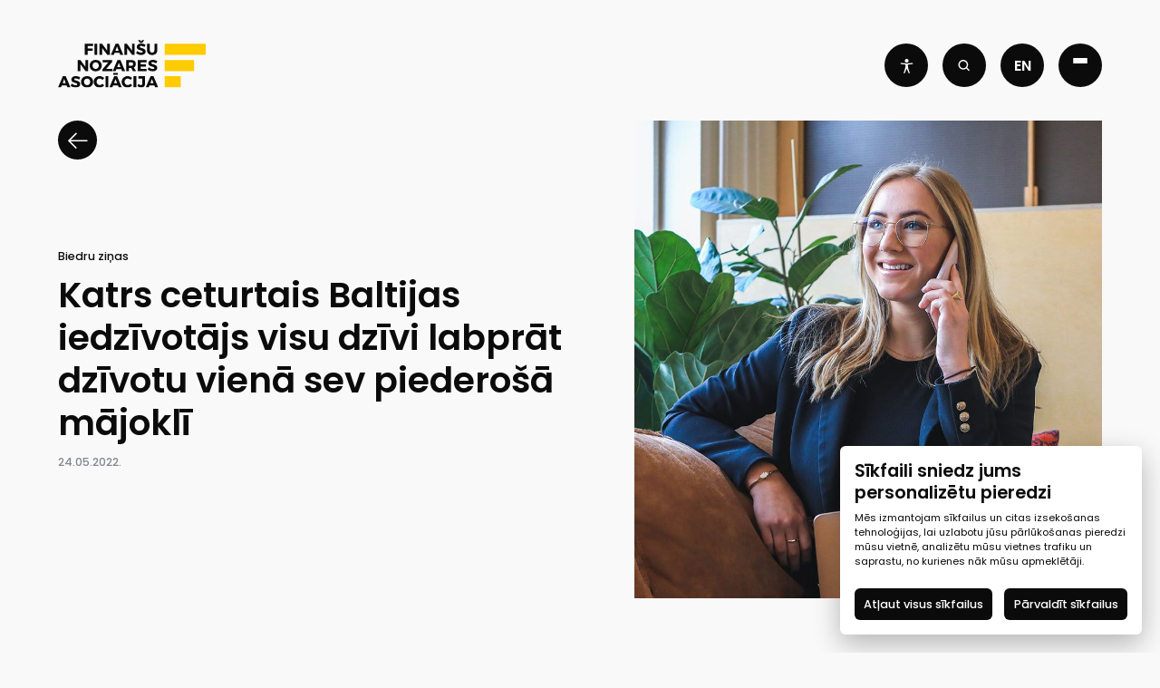

--- FILE ---
content_type: text/html; charset=UTF-8
request_url: https://financelatvia.323.lv/news/katrs-ceturtais-baltijas-iedzivotajs-visu-dzivi-labprat-dzivotu-viena-sev-piederosa-majokli/
body_size: 16658
content:
<!doctype html>
<html lang="lv">

<head>
	<meta charset="UTF-8">
	<meta name="viewport" content="width=device-width, initial-scale=1">
    <meta name="google-site-verification" content="WKmb56wK-6NLXijIUdlcTjf_h__IkDAhoWAnOY_uF3E" />
    
    <!-- Favicon -->
	<link rel="profile" href="https://gmpg.org/xfn/11">
	<link rel="apple-touch-icon" sizes="180x180" href="https://financelatvia.323.lv/wp-content/themes/fna/assets/favicon/apple-touch-icon.png">
	<link rel="icon" type="image/png" sizes="32x32" href="https://financelatvia.323.lv/wp-content/themes/fna/assets/favicon/favicon-32x32.png">
	<link rel="icon" type="image/png" sizes="16x16" href="https://financelatvia.323.lv/wp-content/themes/fna/assets/favicon/favicon-16x16.png">
	<link rel="manifest" href="https://financelatvia.323.lv/wp-content/themes/fna/assets/favicon/site.webmanifest">
	<link rel="mask-icon" href="https://financelatvia.323.lv/wp-content/themes/fna/assets/favicon/safari-pinned-tab.svg" color="#5bbad5">
	<meta name="msapplication-TileColor" content="#da532c">
	<meta name="theme-color" content="#ffffff">

    
    <title>Finance Latvia</title>

    <!-- Google tag (gtag.js) -->
    <script async src="https://www.googletagmanager.com/gtag/js?id=G-XT6GVYW775"></script>

            <script type="text/plain" data-cookiecategory="necessary">
                    </script>

        <script type="text/plain" data-cookiecategory="analytics">
            
            window.dataLayer = window.dataLayer || [];
            function gtag(){dataLayer.push(arguments);}
            gtag('js', new Date());
            gtag('config', 'G-XT6GVYW775');

        </script>

        <script type="text/plain" data-cookiecategory="targeting">
            
            (function(h,o,t,j,a,r){
                h.hj=h.hj||function(){(h.hj.q=h.hj.q||[]).push(arguments)};
                h._hjSettings={hjid:3524404,hjsv:6};
                a=o.getElementsByTagName('head')[0];
                r=o.createElement('script');r.async=1;
                r.src=t+h._hjSettings.hjid+j+h._hjSettings.hjsv;
                a.appendChild(r);
            })(window,document,'https://static.hotjar.com/c/hotjar-','.js?sv=');
        </script>
            <!-- WP Head -->
	<meta name='robots' content='noindex, nofollow' />

	<!-- This site is optimized with the Yoast SEO plugin v23.8 - https://yoast.com/wordpress/plugins/seo/ -->
	<meta property="og:locale" content="lv_LV" />
	<meta property="og:type" content="article" />
	<meta property="og:title" content="Katrs ceturtais Baltijas iedzīvotājs visu dzīvi labprāt dzīvotu vienā sev piederošā mājoklī - Finance Latvia" />
	<meta property="og:description" content="Baltijas iedzīvotājiem ir svarīgi dzīvot savā īpašumā, un ceturtā daļa savā dzīves laikā mājokli labprāt nemainītu. Kā liecina Luminor bankas veiktā iedzīvotāju aptauja, Latvijas un Lietuvas iedzīvotāji izvēlētos iespējami mazāk mainīt dzīvesvietas, kamēr Igaunijas aptaujātie ir elastīgāki attiecībā uz mājokļa maiņu. Vairāk nekā 80% baltiešu uzskata, ka viņiem ir svarīgi dzīvot savā īpašumā, īpaši Igaunijas [&hellip;]" />
	<meta property="og:url" content="https://financelatvia.323.lv/news/katrs-ceturtais-baltijas-iedzivotajs-visu-dzivi-labprat-dzivotu-viena-sev-piederosa-majokli/" />
	<meta property="og:site_name" content="Finance Latvia" />
	<meta property="article:published_time" content="2022-05-24T07:29:18+00:00" />
	<meta property="article:modified_time" content="2023-01-18T16:11:51+00:00" />
	<meta property="og:image" content="https://financelatvia.323.lv/wp-content/uploads/2022/06/FNA-Cover-5-Biedru-zinas.jpg" />
	<meta property="og:image:width" content="1600" />
	<meta property="og:image:height" content="900" />
	<meta property="og:image:type" content="image/jpeg" />
	<meta name="author" content="Lauma" />
	<meta name="twitter:card" content="summary_large_image" />
	<meta name="twitter:label1" content="Written by" />
	<meta name="twitter:data1" content="Lauma" />
	<meta name="twitter:label2" content="Est. reading time" />
	<meta name="twitter:data2" content="3 minūtes" />
	<script type="application/ld+json" class="yoast-schema-graph">{"@context":"https://schema.org","@graph":[{"@type":"Article","@id":"https://financelatvia.323.lv/news/katrs-ceturtais-baltijas-iedzivotajs-visu-dzivi-labprat-dzivotu-viena-sev-piederosa-majokli/#article","isPartOf":{"@id":"https://financelatvia.323.lv/news/katrs-ceturtais-baltijas-iedzivotajs-visu-dzivi-labprat-dzivotu-viena-sev-piederosa-majokli/"},"author":{"name":"Lauma","@id":"https://financelatvia.323.lv/#/schema/person/44dc073113580b4c7cd3a7e87f1ef4ca"},"headline":"Katrs ceturtais Baltijas iedzīvotājs visu dzīvi labprāt dzīvotu vienā sev piederošā mājoklī","datePublished":"2022-05-24T07:29:18+00:00","dateModified":"2023-01-18T16:11:51+00:00","mainEntityOfPage":{"@id":"https://financelatvia.323.lv/news/katrs-ceturtais-baltijas-iedzivotajs-visu-dzivi-labprat-dzivotu-viena-sev-piederosa-majokli/"},"wordCount":751,"commentCount":0,"publisher":{"@id":"https://financelatvia.323.lv/#organization"},"image":{"@id":"https://financelatvia.323.lv/news/katrs-ceturtais-baltijas-iedzivotajs-visu-dzivi-labprat-dzivotu-viena-sev-piederosa-majokli/#primaryimage"},"thumbnailUrl":"https://financelatvia.323.lv/wp-content/uploads/2022/06/FNA-Cover-5-Biedru-zinas.jpg","articleSection":["Biedru ziņas"],"inLanguage":"lv-LV","potentialAction":[{"@type":"CommentAction","name":"Comment","target":["https://financelatvia.323.lv/news/katrs-ceturtais-baltijas-iedzivotajs-visu-dzivi-labprat-dzivotu-viena-sev-piederosa-majokli/#respond"]}]},{"@type":"WebPage","@id":"https://financelatvia.323.lv/news/katrs-ceturtais-baltijas-iedzivotajs-visu-dzivi-labprat-dzivotu-viena-sev-piederosa-majokli/","url":"https://financelatvia.323.lv/news/katrs-ceturtais-baltijas-iedzivotajs-visu-dzivi-labprat-dzivotu-viena-sev-piederosa-majokli/","name":"Katrs ceturtais Baltijas iedzīvotājs visu dzīvi labprāt dzīvotu vienā sev piederošā mājoklī - Finance Latvia","isPartOf":{"@id":"https://financelatvia.323.lv/#website"},"primaryImageOfPage":{"@id":"https://financelatvia.323.lv/news/katrs-ceturtais-baltijas-iedzivotajs-visu-dzivi-labprat-dzivotu-viena-sev-piederosa-majokli/#primaryimage"},"image":{"@id":"https://financelatvia.323.lv/news/katrs-ceturtais-baltijas-iedzivotajs-visu-dzivi-labprat-dzivotu-viena-sev-piederosa-majokli/#primaryimage"},"thumbnailUrl":"https://financelatvia.323.lv/wp-content/uploads/2022/06/FNA-Cover-5-Biedru-zinas.jpg","datePublished":"2022-05-24T07:29:18+00:00","dateModified":"2023-01-18T16:11:51+00:00","inLanguage":"lv-LV","potentialAction":[{"@type":"ReadAction","target":["https://financelatvia.323.lv/news/katrs-ceturtais-baltijas-iedzivotajs-visu-dzivi-labprat-dzivotu-viena-sev-piederosa-majokli/"]}]},{"@type":"ImageObject","inLanguage":"lv-LV","@id":"https://financelatvia.323.lv/news/katrs-ceturtais-baltijas-iedzivotajs-visu-dzivi-labprat-dzivotu-viena-sev-piederosa-majokli/#primaryimage","url":"https://financelatvia.323.lv/wp-content/uploads/2022/06/FNA-Cover-5-Biedru-zinas.jpg","contentUrl":"https://financelatvia.323.lv/wp-content/uploads/2022/06/FNA-Cover-5-Biedru-zinas.jpg","width":1600,"height":900},{"@type":"WebSite","@id":"https://financelatvia.323.lv/#website","url":"https://financelatvia.323.lv/","name":"Finance Latvia","description":"Latvijas Komercbanku Asociācija","publisher":{"@id":"https://financelatvia.323.lv/#organization"},"potentialAction":[{"@type":"SearchAction","target":{"@type":"EntryPoint","urlTemplate":"https://financelatvia.323.lv/?s={search_term_string}"},"query-input":{"@type":"PropertyValueSpecification","valueRequired":true,"valueName":"search_term_string"}}],"inLanguage":"lv-LV"},{"@type":"Organization","@id":"https://financelatvia.323.lv/#organization","name":"Finance Latvia","url":"https://financelatvia.323.lv/","logo":{"@type":"ImageObject","inLanguage":"lv-LV","@id":"https://financelatvia.323.lv/#/schema/logo/image/","url":"https://financelatvia.323.lv/wp-content/uploads/2022/11/logo.svg","contentUrl":"https://financelatvia.323.lv/wp-content/uploads/2022/11/logo.svg","width":1,"height":1,"caption":"Finance Latvia"},"image":{"@id":"https://financelatvia.323.lv/#/schema/logo/image/"}},{"@type":"Person","@id":"https://financelatvia.323.lv/#/schema/person/44dc073113580b4c7cd3a7e87f1ef4ca","name":"Lauma","image":{"@type":"ImageObject","inLanguage":"lv-LV","@id":"https://financelatvia.323.lv/#/schema/person/image/","url":"https://secure.gravatar.com/avatar/0137ff79bfd2fb43828c2e1cf8780547?s=96&d=mm&r=g","contentUrl":"https://secure.gravatar.com/avatar/0137ff79bfd2fb43828c2e1cf8780547?s=96&d=mm&r=g","caption":"Lauma"},"url":"https://financelatvia.323.lv/news/author/lauma_prakse/"}]}</script>
	<!-- / Yoast SEO plugin. -->


<script type="text/javascript">
/* <![CDATA[ */
window._wpemojiSettings = {"baseUrl":"https:\/\/s.w.org\/images\/core\/emoji\/15.0.3\/72x72\/","ext":".png","svgUrl":"https:\/\/s.w.org\/images\/core\/emoji\/15.0.3\/svg\/","svgExt":".svg","source":{"concatemoji":"https:\/\/financelatvia.323.lv\/wp-includes\/js\/wp-emoji-release.min.js?ver=6.6.4"}};
/*! This file is auto-generated */
!function(i,n){var o,s,e;function c(e){try{var t={supportTests:e,timestamp:(new Date).valueOf()};sessionStorage.setItem(o,JSON.stringify(t))}catch(e){}}function p(e,t,n){e.clearRect(0,0,e.canvas.width,e.canvas.height),e.fillText(t,0,0);var t=new Uint32Array(e.getImageData(0,0,e.canvas.width,e.canvas.height).data),r=(e.clearRect(0,0,e.canvas.width,e.canvas.height),e.fillText(n,0,0),new Uint32Array(e.getImageData(0,0,e.canvas.width,e.canvas.height).data));return t.every(function(e,t){return e===r[t]})}function u(e,t,n){switch(t){case"flag":return n(e,"\ud83c\udff3\ufe0f\u200d\u26a7\ufe0f","\ud83c\udff3\ufe0f\u200b\u26a7\ufe0f")?!1:!n(e,"\ud83c\uddfa\ud83c\uddf3","\ud83c\uddfa\u200b\ud83c\uddf3")&&!n(e,"\ud83c\udff4\udb40\udc67\udb40\udc62\udb40\udc65\udb40\udc6e\udb40\udc67\udb40\udc7f","\ud83c\udff4\u200b\udb40\udc67\u200b\udb40\udc62\u200b\udb40\udc65\u200b\udb40\udc6e\u200b\udb40\udc67\u200b\udb40\udc7f");case"emoji":return!n(e,"\ud83d\udc26\u200d\u2b1b","\ud83d\udc26\u200b\u2b1b")}return!1}function f(e,t,n){var r="undefined"!=typeof WorkerGlobalScope&&self instanceof WorkerGlobalScope?new OffscreenCanvas(300,150):i.createElement("canvas"),a=r.getContext("2d",{willReadFrequently:!0}),o=(a.textBaseline="top",a.font="600 32px Arial",{});return e.forEach(function(e){o[e]=t(a,e,n)}),o}function t(e){var t=i.createElement("script");t.src=e,t.defer=!0,i.head.appendChild(t)}"undefined"!=typeof Promise&&(o="wpEmojiSettingsSupports",s=["flag","emoji"],n.supports={everything:!0,everythingExceptFlag:!0},e=new Promise(function(e){i.addEventListener("DOMContentLoaded",e,{once:!0})}),new Promise(function(t){var n=function(){try{var e=JSON.parse(sessionStorage.getItem(o));if("object"==typeof e&&"number"==typeof e.timestamp&&(new Date).valueOf()<e.timestamp+604800&&"object"==typeof e.supportTests)return e.supportTests}catch(e){}return null}();if(!n){if("undefined"!=typeof Worker&&"undefined"!=typeof OffscreenCanvas&&"undefined"!=typeof URL&&URL.createObjectURL&&"undefined"!=typeof Blob)try{var e="postMessage("+f.toString()+"("+[JSON.stringify(s),u.toString(),p.toString()].join(",")+"));",r=new Blob([e],{type:"text/javascript"}),a=new Worker(URL.createObjectURL(r),{name:"wpTestEmojiSupports"});return void(a.onmessage=function(e){c(n=e.data),a.terminate(),t(n)})}catch(e){}c(n=f(s,u,p))}t(n)}).then(function(e){for(var t in e)n.supports[t]=e[t],n.supports.everything=n.supports.everything&&n.supports[t],"flag"!==t&&(n.supports.everythingExceptFlag=n.supports.everythingExceptFlag&&n.supports[t]);n.supports.everythingExceptFlag=n.supports.everythingExceptFlag&&!n.supports.flag,n.DOMReady=!1,n.readyCallback=function(){n.DOMReady=!0}}).then(function(){return e}).then(function(){var e;n.supports.everything||(n.readyCallback(),(e=n.source||{}).concatemoji?t(e.concatemoji):e.wpemoji&&e.twemoji&&(t(e.twemoji),t(e.wpemoji)))}))}((window,document),window._wpemojiSettings);
/* ]]> */
</script>
<style id='wp-emoji-styles-inline-css' type='text/css'>

	img.wp-smiley, img.emoji {
		display: inline !important;
		border: none !important;
		box-shadow: none !important;
		height: 1em !important;
		width: 1em !important;
		margin: 0 0.07em !important;
		vertical-align: -0.1em !important;
		background: none !important;
		padding: 0 !important;
	}
</style>
<style id='pdfemb-pdf-embedder-viewer-style-inline-css' type='text/css'>
.wp-block-pdfemb-pdf-embedder-viewer{max-width:none}

</style>
<style id='classic-theme-styles-inline-css' type='text/css'>
/*! This file is auto-generated */
.wp-block-button__link{color:#fff;background-color:#32373c;border-radius:9999px;box-shadow:none;text-decoration:none;padding:calc(.667em + 2px) calc(1.333em + 2px);font-size:1.125em}.wp-block-file__button{background:#32373c;color:#fff;text-decoration:none}
</style>
<style id='global-styles-inline-css' type='text/css'>
:root{--wp--preset--aspect-ratio--square: 1;--wp--preset--aspect-ratio--4-3: 4/3;--wp--preset--aspect-ratio--3-4: 3/4;--wp--preset--aspect-ratio--3-2: 3/2;--wp--preset--aspect-ratio--2-3: 2/3;--wp--preset--aspect-ratio--16-9: 16/9;--wp--preset--aspect-ratio--9-16: 9/16;--wp--preset--color--black: #000000;--wp--preset--color--cyan-bluish-gray: #abb8c3;--wp--preset--color--white: #ffffff;--wp--preset--color--pale-pink: #f78da7;--wp--preset--color--vivid-red: #cf2e2e;--wp--preset--color--luminous-vivid-orange: #ff6900;--wp--preset--color--luminous-vivid-amber: #fcb900;--wp--preset--color--light-green-cyan: #7bdcb5;--wp--preset--color--vivid-green-cyan: #00d084;--wp--preset--color--pale-cyan-blue: #8ed1fc;--wp--preset--color--vivid-cyan-blue: #0693e3;--wp--preset--color--vivid-purple: #9b51e0;--wp--preset--gradient--vivid-cyan-blue-to-vivid-purple: linear-gradient(135deg,rgba(6,147,227,1) 0%,rgb(155,81,224) 100%);--wp--preset--gradient--light-green-cyan-to-vivid-green-cyan: linear-gradient(135deg,rgb(122,220,180) 0%,rgb(0,208,130) 100%);--wp--preset--gradient--luminous-vivid-amber-to-luminous-vivid-orange: linear-gradient(135deg,rgba(252,185,0,1) 0%,rgba(255,105,0,1) 100%);--wp--preset--gradient--luminous-vivid-orange-to-vivid-red: linear-gradient(135deg,rgba(255,105,0,1) 0%,rgb(207,46,46) 100%);--wp--preset--gradient--very-light-gray-to-cyan-bluish-gray: linear-gradient(135deg,rgb(238,238,238) 0%,rgb(169,184,195) 100%);--wp--preset--gradient--cool-to-warm-spectrum: linear-gradient(135deg,rgb(74,234,220) 0%,rgb(151,120,209) 20%,rgb(207,42,186) 40%,rgb(238,44,130) 60%,rgb(251,105,98) 80%,rgb(254,248,76) 100%);--wp--preset--gradient--blush-light-purple: linear-gradient(135deg,rgb(255,206,236) 0%,rgb(152,150,240) 100%);--wp--preset--gradient--blush-bordeaux: linear-gradient(135deg,rgb(254,205,165) 0%,rgb(254,45,45) 50%,rgb(107,0,62) 100%);--wp--preset--gradient--luminous-dusk: linear-gradient(135deg,rgb(255,203,112) 0%,rgb(199,81,192) 50%,rgb(65,88,208) 100%);--wp--preset--gradient--pale-ocean: linear-gradient(135deg,rgb(255,245,203) 0%,rgb(182,227,212) 50%,rgb(51,167,181) 100%);--wp--preset--gradient--electric-grass: linear-gradient(135deg,rgb(202,248,128) 0%,rgb(113,206,126) 100%);--wp--preset--gradient--midnight: linear-gradient(135deg,rgb(2,3,129) 0%,rgb(40,116,252) 100%);--wp--preset--font-size--small: 13px;--wp--preset--font-size--medium: 20px;--wp--preset--font-size--large: 36px;--wp--preset--font-size--x-large: 42px;--wp--preset--spacing--20: 0.44rem;--wp--preset--spacing--30: 0.67rem;--wp--preset--spacing--40: 1rem;--wp--preset--spacing--50: 1.5rem;--wp--preset--spacing--60: 2.25rem;--wp--preset--spacing--70: 3.38rem;--wp--preset--spacing--80: 5.06rem;--wp--preset--shadow--natural: 6px 6px 9px rgba(0, 0, 0, 0.2);--wp--preset--shadow--deep: 12px 12px 50px rgba(0, 0, 0, 0.4);--wp--preset--shadow--sharp: 6px 6px 0px rgba(0, 0, 0, 0.2);--wp--preset--shadow--outlined: 6px 6px 0px -3px rgba(255, 255, 255, 1), 6px 6px rgba(0, 0, 0, 1);--wp--preset--shadow--crisp: 6px 6px 0px rgba(0, 0, 0, 1);}:where(.is-layout-flex){gap: 0.5em;}:where(.is-layout-grid){gap: 0.5em;}body .is-layout-flex{display: flex;}.is-layout-flex{flex-wrap: wrap;align-items: center;}.is-layout-flex > :is(*, div){margin: 0;}body .is-layout-grid{display: grid;}.is-layout-grid > :is(*, div){margin: 0;}:where(.wp-block-columns.is-layout-flex){gap: 2em;}:where(.wp-block-columns.is-layout-grid){gap: 2em;}:where(.wp-block-post-template.is-layout-flex){gap: 1.25em;}:where(.wp-block-post-template.is-layout-grid){gap: 1.25em;}.has-black-color{color: var(--wp--preset--color--black) !important;}.has-cyan-bluish-gray-color{color: var(--wp--preset--color--cyan-bluish-gray) !important;}.has-white-color{color: var(--wp--preset--color--white) !important;}.has-pale-pink-color{color: var(--wp--preset--color--pale-pink) !important;}.has-vivid-red-color{color: var(--wp--preset--color--vivid-red) !important;}.has-luminous-vivid-orange-color{color: var(--wp--preset--color--luminous-vivid-orange) !important;}.has-luminous-vivid-amber-color{color: var(--wp--preset--color--luminous-vivid-amber) !important;}.has-light-green-cyan-color{color: var(--wp--preset--color--light-green-cyan) !important;}.has-vivid-green-cyan-color{color: var(--wp--preset--color--vivid-green-cyan) !important;}.has-pale-cyan-blue-color{color: var(--wp--preset--color--pale-cyan-blue) !important;}.has-vivid-cyan-blue-color{color: var(--wp--preset--color--vivid-cyan-blue) !important;}.has-vivid-purple-color{color: var(--wp--preset--color--vivid-purple) !important;}.has-black-background-color{background-color: var(--wp--preset--color--black) !important;}.has-cyan-bluish-gray-background-color{background-color: var(--wp--preset--color--cyan-bluish-gray) !important;}.has-white-background-color{background-color: var(--wp--preset--color--white) !important;}.has-pale-pink-background-color{background-color: var(--wp--preset--color--pale-pink) !important;}.has-vivid-red-background-color{background-color: var(--wp--preset--color--vivid-red) !important;}.has-luminous-vivid-orange-background-color{background-color: var(--wp--preset--color--luminous-vivid-orange) !important;}.has-luminous-vivid-amber-background-color{background-color: var(--wp--preset--color--luminous-vivid-amber) !important;}.has-light-green-cyan-background-color{background-color: var(--wp--preset--color--light-green-cyan) !important;}.has-vivid-green-cyan-background-color{background-color: var(--wp--preset--color--vivid-green-cyan) !important;}.has-pale-cyan-blue-background-color{background-color: var(--wp--preset--color--pale-cyan-blue) !important;}.has-vivid-cyan-blue-background-color{background-color: var(--wp--preset--color--vivid-cyan-blue) !important;}.has-vivid-purple-background-color{background-color: var(--wp--preset--color--vivid-purple) !important;}.has-black-border-color{border-color: var(--wp--preset--color--black) !important;}.has-cyan-bluish-gray-border-color{border-color: var(--wp--preset--color--cyan-bluish-gray) !important;}.has-white-border-color{border-color: var(--wp--preset--color--white) !important;}.has-pale-pink-border-color{border-color: var(--wp--preset--color--pale-pink) !important;}.has-vivid-red-border-color{border-color: var(--wp--preset--color--vivid-red) !important;}.has-luminous-vivid-orange-border-color{border-color: var(--wp--preset--color--luminous-vivid-orange) !important;}.has-luminous-vivid-amber-border-color{border-color: var(--wp--preset--color--luminous-vivid-amber) !important;}.has-light-green-cyan-border-color{border-color: var(--wp--preset--color--light-green-cyan) !important;}.has-vivid-green-cyan-border-color{border-color: var(--wp--preset--color--vivid-green-cyan) !important;}.has-pale-cyan-blue-border-color{border-color: var(--wp--preset--color--pale-cyan-blue) !important;}.has-vivid-cyan-blue-border-color{border-color: var(--wp--preset--color--vivid-cyan-blue) !important;}.has-vivid-purple-border-color{border-color: var(--wp--preset--color--vivid-purple) !important;}.has-vivid-cyan-blue-to-vivid-purple-gradient-background{background: var(--wp--preset--gradient--vivid-cyan-blue-to-vivid-purple) !important;}.has-light-green-cyan-to-vivid-green-cyan-gradient-background{background: var(--wp--preset--gradient--light-green-cyan-to-vivid-green-cyan) !important;}.has-luminous-vivid-amber-to-luminous-vivid-orange-gradient-background{background: var(--wp--preset--gradient--luminous-vivid-amber-to-luminous-vivid-orange) !important;}.has-luminous-vivid-orange-to-vivid-red-gradient-background{background: var(--wp--preset--gradient--luminous-vivid-orange-to-vivid-red) !important;}.has-very-light-gray-to-cyan-bluish-gray-gradient-background{background: var(--wp--preset--gradient--very-light-gray-to-cyan-bluish-gray) !important;}.has-cool-to-warm-spectrum-gradient-background{background: var(--wp--preset--gradient--cool-to-warm-spectrum) !important;}.has-blush-light-purple-gradient-background{background: var(--wp--preset--gradient--blush-light-purple) !important;}.has-blush-bordeaux-gradient-background{background: var(--wp--preset--gradient--blush-bordeaux) !important;}.has-luminous-dusk-gradient-background{background: var(--wp--preset--gradient--luminous-dusk) !important;}.has-pale-ocean-gradient-background{background: var(--wp--preset--gradient--pale-ocean) !important;}.has-electric-grass-gradient-background{background: var(--wp--preset--gradient--electric-grass) !important;}.has-midnight-gradient-background{background: var(--wp--preset--gradient--midnight) !important;}.has-small-font-size{font-size: var(--wp--preset--font-size--small) !important;}.has-medium-font-size{font-size: var(--wp--preset--font-size--medium) !important;}.has-large-font-size{font-size: var(--wp--preset--font-size--large) !important;}.has-x-large-font-size{font-size: var(--wp--preset--font-size--x-large) !important;}
:where(.wp-block-post-template.is-layout-flex){gap: 1.25em;}:where(.wp-block-post-template.is-layout-grid){gap: 1.25em;}
:where(.wp-block-columns.is-layout-flex){gap: 2em;}:where(.wp-block-columns.is-layout-grid){gap: 2em;}
:root :where(.wp-block-pullquote){font-size: 1.5em;line-height: 1.6;}
</style>
<link rel='stylesheet' id='fna-vendor-css' href='https://financelatvia.323.lv/wp-content/themes/fna/assets/css/vendor.css?ver=1.5.10000714' type='text/css' media='all' />
<link rel='stylesheet' id='fna-front-css' href='https://financelatvia.323.lv/wp-content/themes/fna/assets/css/prod.css?ver=1.5.10000714' type='text/css' media='all' />
<link rel='stylesheet' id='fna-font-css' href='https://financelatvia.323.lv/wp-content/themes/fna/assets/font/stylesheet.css?ver=1.5.10000714' type='text/css' media='all' />
<link rel='stylesheet' id='imgs-css-css' href='https://financelatvia.323.lv/wp-content/themes/fna/assets/css/kn_images.css?ver=1.5.10000714' type='text/css' media='all' />
<script type="text/javascript" src="https://financelatvia.323.lv/wp-includes/js/jquery/jquery.min.js?ver=3.7.1" id="jquery-core-js"></script>
<script type="text/javascript" src="https://financelatvia.323.lv/wp-includes/js/jquery/jquery-migrate.min.js?ver=3.4.1" id="jquery-migrate-js"></script>
<link rel="https://api.w.org/" href="https://financelatvia.323.lv/wp-json/" /><link rel="alternate" title="JSON" type="application/json" href="https://financelatvia.323.lv/wp-json/wp/v2/posts/18785" /><link rel="EditURI" type="application/rsd+xml" title="RSD" href="https://financelatvia.323.lv/xmlrpc.php?rsd" />
<meta name="generator" content="WordPress 6.6.4" />
<link rel='shortlink' href='https://financelatvia.323.lv/?p=18785' />
<link rel="alternate" title="oEmbed (JSON)" type="application/json+oembed" href="https://financelatvia.323.lv/wp-json/oembed/1.0/embed?url=https%3A%2F%2Ffinancelatvia.323.lv%2Fnews%2Fkatrs-ceturtais-baltijas-iedzivotajs-visu-dzivi-labprat-dzivotu-viena-sev-piederosa-majokli%2F" />
<link rel="alternate" title="oEmbed (XML)" type="text/xml+oembed" href="https://financelatvia.323.lv/wp-json/oembed/1.0/embed?url=https%3A%2F%2Ffinancelatvia.323.lv%2Fnews%2Fkatrs-ceturtais-baltijas-iedzivotajs-visu-dzivi-labprat-dzivotu-viena-sev-piederosa-majokli%2F&#038;format=xml" />
</head>
<body class="post-template-default single single-post postid-18785 single-format-standard preload lv">
<input type="hidden" id="fna_post_id" value="18785">
<input type="hidden" id="fna_post_type" value="post">
<input type="hidden" id="fna_permalink" value="https://financelatvia.323.lv/news/katrs-ceturtais-baltijas-iedzivotajs-visu-dzivi-labprat-dzivotu-viena-sev-piederosa-majokli/">
<header class="main-header dark">
	<div class="wide-wrap">
		<div class="inside">
			<div class="left-side">
				<div class="navbar">
    <div class="left">
                    <a href="https://financelatvia.323.lv/" rel="home">
                <img class="logo-light hidden" src="https://financelatvia.323.lv/wp-content/uploads/2022/11/fna-logo-lv-1.svg" alt="fna">
                <img class="logo-dark " src="https://financelatvia.323.lv/wp-content/uploads/2022/11/logo.svg" alt="fna">
            </a>
            	
    </div>
    <div class="right">
        <div class="btn-nav btn-accessibillty">
            <svg width="37" height="45" viewBox="0 0 37 45" fill="none" xmlns="http://www.w3.org/2000/svg">
                <path d="M22.3863 11.9721C24.5341 9.82421 24.5341 6.3418 22.3863 4.19392C20.2384 2.04604 16.756 2.04604 14.6081 4.19392C12.4602 6.3418 12.4602 9.82421 14.6081 11.9721C16.756 14.12 20.2384 14.12 22.3863 11.9721Z" fill="white"/>
                <path d="M34.62 14.2804C23.9602 16.2504 13.0297 16.2504 2.36995 14.2804C2.157 14.2385 1.93784 14.2396 1.72532 14.2837C1.5128 14.3277 1.31122 14.4137 1.13238 14.5366C0.953543 14.6596 0.80106 14.817 0.683874 14.9996C0.566688 15.1823 0.48716 15.3865 0.449954 15.6004C0.409524 15.8132 0.411664 16.0319 0.456249 16.2439C0.500834 16.4559 0.586981 16.657 0.709714 16.8355C0.832447 17.014 0.989333 17.1665 1.17131 17.284C1.35329 17.4016 1.55676 17.4819 1.76995 17.5204C5.37996 18.1845 9.02648 18.6319 12.69 18.8604C13.0446 18.8849 13.3906 18.9814 13.7068 19.1439C14.023 19.3064 14.3028 19.5315 14.5292 19.8057C14.7556 20.0798 14.9238 20.3971 15.0237 20.7383C15.1235 21.0795 15.1529 21.4374 15.11 21.7904L14.79 24.5404C14.3033 28.869 13.296 33.1231 11.79 37.2104L9.78996 42.5604C9.63613 42.9701 9.65138 43.4242 9.83235 43.8227C10.0133 44.2212 10.3452 44.5315 10.755 44.6854C11.1647 44.8392 11.6188 44.8239 12.0173 44.643C12.4158 44.462 12.7261 44.1301 12.88 43.7204V43.7204L13.37 42.7204C14.97 39.3104 16.46 35.8204 17.82 32.2904C17.8739 32.1512 17.9686 32.0316 18.0918 31.9472C18.2149 31.8629 18.3607 31.8177 18.51 31.8177C18.6592 31.8177 18.805 31.8629 18.9281 31.9472C19.0513 32.0316 19.146 32.1512 19.2 32.2904C20.56 35.8204 22.05 39.2904 23.65 42.7304L24.16 43.8204C24.2836 44.1122 24.4892 44.362 24.7519 44.5395C25.0145 44.717 25.323 44.8145 25.64 44.8204C25.8351 44.8187 26.0283 44.7815 26.21 44.7104C26.4162 44.6388 26.6061 44.5268 26.7685 44.3809C26.9309 44.2349 27.0625 44.0581 27.1557 43.8606C27.2488 43.6631 27.3016 43.4491 27.3109 43.2309C27.3202 43.0128 27.2859 42.795 27.21 42.5904L25.21 37.2404C23.7088 33.1516 22.7017 28.8981 22.21 24.5704L21.9 21.8003C21.8585 21.4487 21.889 21.0924 21.9896 20.7529C22.0902 20.4135 22.2589 20.098 22.4852 19.8258C22.7116 19.5536 22.991 19.3303 23.3064 19.1695C23.6218 19.0087 23.9667 18.9137 24.32 18.8903C27.9528 18.6638 31.5691 18.223 35.15 17.5704C35.5468 17.503 35.9077 17.2993 36.1705 16.9945C36.4333 16.6897 36.5817 16.3028 36.59 15.9004C36.5902 15.6564 36.5363 15.4155 36.4322 15.1949C36.3281 14.9743 36.1764 14.7795 35.988 14.6246C35.7996 14.4697 35.5792 14.3584 35.3426 14.2989C35.1061 14.2394 34.8592 14.233 34.62 14.2804Z" fill="white"/>
            </svg>
        </div>
        <div class="btn-nav btn-search">
            <svg width="24" height="24" viewBox="0 0 24 24" fill="none" xmlns="http://www.w3.org/2000/svg">
                <path fill-rule="evenodd" clip-rule="evenodd" d="M4.8606 10.4087C4.8606 7.34475 7.34438 4.86096 10.4083 4.86096C13.4722 4.86096 15.956 7.34475 15.956 10.4087C15.956 13.4726 13.4722 15.9564 10.4083 15.9564C7.34438 15.9564 4.8606 13.4726 4.8606 10.4087ZM10.4083 2.86096C6.23982 2.86096 2.8606 6.24018 2.8606 10.4087C2.8606 14.5771 6.23982 17.9564 10.4083 17.9564C12.132 17.9564 13.7208 17.3785 14.9914 16.406L18.4314 19.846C18.822 20.2365 19.4551 20.2365 19.8456 19.846C20.2362 19.4555 20.2362 18.8223 19.8456 18.4318L16.4057 14.9918C17.3782 13.7211 17.956 12.1324 17.956 10.4087C17.956 6.24018 14.5768 2.86096 10.4083 2.86096Z" fill="#F9F9FA"/>
            </svg>
        </div>
        <div class="btn-nav btn-langs">
            <div class="languages">
                <ul>
                    	<li class="lang-item lang-item-5 lang-item-en no-translation lang-item-first"><a  lang="en-US" hreflang="en-US" href="https://financelatvia.323.lv/en/">en</a></li>
                </ul>
            </div>
        </div>
        <div class="btn-nav burger-button">
            <div class="burger">
                <span></span>
                <span></span>
                <span></span>
            </div>
        </div>
    </div>
</div>			</div>
			<div class="right-side">
				<div class="wide-wrap">
    <nav id="site-navigation" class="main-navigation">
        <ul id="primary-menu" class="menu"><li id="menu-item-26473" class="menu-item menu-item-type-post_type menu-item-object-page menu-item-26473"><a href="https://financelatvia.323.lv/kreditesana/">Kreditēšana</a></li>
<li id="menu-item-28291" class="menu-item menu-item-type-custom menu-item-object-custom menu-item-has-children menu-item-28291"><a href="/">Ilgtspēja</a>
<ul class="sub-menu">
	<li id="menu-item-28295" class="menu-item menu-item-type-post_type menu-item-object-page menu-item-28295"><a href="https://financelatvia.323.lv/unified-cross-baltic-esg-client-questionnaire/">Unified cross-Baltic ESG Client Questionnaire</a></li>
</ul>
</li>
<li id="menu-item-227" class="menu-item menu-item-type-post_type menu-item-object-page menu-item-227"><a href="https://financelatvia.323.lv/jaunumi/">Ziņas un pasākumi</a></li>
<li id="menu-item-21280" class="menu-item menu-item-type-custom menu-item-object-custom menu-item-has-children menu-item-21280"><a href="/">Resursi</a>
<ul class="sub-menu">
	<li id="menu-item-21282" class="menu-item menu-item-type-post_type menu-item-object-page menu-item-21282"><a href="https://financelatvia.323.lv/dati/">Dati</a></li>
	<li id="menu-item-21283" class="menu-item menu-item-type-post_type menu-item-object-page menu-item-21283"><a href="https://financelatvia.323.lv/materiali/">Materiāli</a></li>
	<li id="menu-item-22936" class="menu-item menu-item-type-post_type menu-item-object-page menu-item-22936"><a href="https://financelatvia.323.lv/interaktivie-dati/">Interaktīvie dati</a></li>
	<li id="menu-item-21281" class="menu-item menu-item-type-post_type menu-item-object-page menu-item-21281"><a href="https://financelatvia.323.lv/uznemumu-kreditspejas-kalkulators/">Uzņēmumu kredītspējas kalkulators</a></li>
</ul>
</li>
<li id="menu-item-21274" class="menu-item menu-item-type-custom menu-item-object-custom menu-item-has-children menu-item-21274"><a href="/">Noderīgi</a>
<ul class="sub-menu">
	<li id="menu-item-21275" class="menu-item menu-item-type-post_type menu-item-object-page menu-item-21275"><a href="https://financelatvia.323.lv/lizings/">Līzings</a></li>
	<li id="menu-item-21276" class="menu-item menu-item-type-post_type menu-item-object-page menu-item-21276"><a href="https://financelatvia.323.lv/pensiju-2-limenis/">Pensiju 2. līmenis</a></li>
	<li id="menu-item-21277" class="menu-item menu-item-type-post_type menu-item-object-page menu-item-21277"><a href="https://financelatvia.323.lv/finansu-pratiba/">Finanšu pratība</a></li>
	<li id="menu-item-21278" class="menu-item menu-item-type-post_type menu-item-object-page menu-item-21278"><a href="https://financelatvia.323.lv/ombuds/">Ombuds</a></li>
</ul>
</li>
<li id="menu-item-21279" class="menu-item menu-item-type-post_type menu-item-object-page menu-item-21279"><a href="https://financelatvia.323.lv/par-mums/">Par mums</a></li>
</ul>    </nav>
</div>			</div>
		</div>
	</div>
</header><section class="hero-article">
    <div class="wide-wrap">
        <div class="hero-article__inner">
            <div class="hero-article__info">
                <a href="https://financelatvia.323.lv/jaunumi/" class="btn-back">
    <svg width="24" height="20" viewBox="0 0 24 20" fill="none" xmlns="http://www.w3.org/2000/svg">
        <path d="M10.2295 19.4763L11.3916 18.3142L4.07599 10.9986L23.3557 10.9986L23.3557 9.35998L4.07599 9.35998L11.3916 2.04438L10.2295 0.882257L0.932436 10.1793L10.2295 19.4763Z" fill="white" />
    </svg>
</a><div class="category-bar">
            <a class="category" rel="nofollow">Biedru ziņas</a>
        </div>
                <a href="https://financelatvia.323.lv/news/katrs-ceturtais-baltijas-iedzivotajs-visu-dzivi-labprat-dzivotu-viena-sev-piederosa-majokli/" class="hero-article__info-title main-headline">
                    Katrs ceturtais Baltijas iedzīvotājs visu dzīvi labprāt dzīvotu vienā sev piederošā mājoklī                </a>
                <!-- <div class="hero-article__info-excerpt body-1">
                                    </div> -->
                <div class="hero-article__info-date">
                    24.05.2022.                </div>
            </div>
            <div class="hero-article__image">
                <img itemprop='image' class='bg' src='https://financelatvia.323.lv/wp-content/uploads/fly-images/23290/FNA-Cover-5-Biedru-zinas-2000x1400-c.jpg' srcset='https://financelatvia.323.lv/wp-content/uploads/fly-images/23290/FNA-Cover-5-Biedru-zinas-2000x1400-c.jpg 1x,https://financelatvia.323.lv/wp-content/uploads/fly-images/23290/FNA-Cover-5-Biedru-zinas-2000x1400-c.jpg 2x' data-srcset-webp='https://financelatvia.323.lv/wp-content/uploads/fly-images/23290/FNA-Cover-5-Biedru-zinas-2000x1400-c.webp 1x,https://financelatvia.323.lv/wp-content/uploads/fly-images/23290/FNA-Cover-5-Biedru-zinas-2000x1400-c.webp 2x' data-id='23290' data-w='1600' data-h='900' data-aspect = '56.25' data-progressive = 'https://financelatvia.323.lv/wp-content/uploads/fly-images/23290/FNA-Cover-5-Biedru-zinas-100x70-c.jpg'  data-progressive-webp = 'https://financelatvia.323.lv/wp-content/uploads/fly-images/23290/FNA-Cover-5-Biedru-zinas-100x70-c.webp'   data-s-1x='https://financelatvia.323.lv/wp-content/uploads/fly-images/23290/FNA-Cover-5-Biedru-zinas-2000x1400-c.jpg' data-s-2x='https://financelatvia.323.lv/wp-content/uploads/fly-images/23290/FNA-Cover-5-Biedru-zinas-2000x1400-c.jpg'  data-s-1x-webp='https://financelatvia.323.lv/wp-content/uploads/fly-images/23290/FNA-Cover-5-Biedru-zinas-2000x1400-c.webp' data-s-2x-webp='https://financelatvia.323.lv/wp-content/uploads/fly-images/23290/FNA-Cover-5-Biedru-zinas-2000x1400-c.webp' alt='Image' />                <div class="credits">
                                    </div>
                <div class="box">
                    <div class="square"></div>
                    <div class="square"></div>
                    <div class="square"></div>
                    <div class="square"></div>
                </div>
                <div class="credit">
                    <span class="credit__title"></span>
                </div>

            </div>
        </div>
    </div>
    <div class="bricks">
        <span></span>
        <span></span>
        <span></span>
        <span></span>
    </div>
</section>
<section class="blog-inner">
    <div class="wide-wrap">
        <div class="blog-inner__content">
            <p style="font-weight: 400;"><strong>Baltijas iedzīvotājiem ir svarīgi dzīvot savā īpašumā, un ceturtā daļa savā dzīves laikā mājokli labprāt nemainītu. Kā liecina Luminor bankas veiktā iedzīvotāju aptauja, Latvijas un Lietuvas iedzīvotāji izvēlētos iespējami mazāk mainīt dzīvesvietas, kamēr Igaunijas aptaujātie ir elastīgāki attiecībā uz mājokļa maiņu. </strong></p>
<p style="font-weight: 400;">Vairāk nekā 80% baltiešu uzskata, ka viņiem ir svarīgi dzīvot savā īpašumā, īpaši Igaunijas iedzīvotājiem, kas šādu atbildi snieguši 86% gadījumu. Palielinoties aptaujāto vecumam, dzīve savā mājoklī tiek vērtēta augstāk. Savukārt vecuma grupā no 18-29 gadiem Latvijas aptaujātiem dzīve savā īpašumā šķiet mazāk būtiska nekā kaimiņvalstīs – kamēr Latvijā jaunieši dzīvi savā mājoklī kā būtisku norādījuši vien 59% gadījumu, Igaunijā – 68%, Lietuvā 70%.</p>
<blockquote>
<p style="font-weight: 400;">“Plānojot sava pirmā mājokļa iegādi, iedzīvotājiem nereti pietrūkst zināšanu, lai pieņemtu pārdomātu un finansiāli izdevīgu lēmumu par īpašuma iegādi, tā piemēram, tiek sapņots par privātmāju, taču var izrādīties, ka tam nepietiek līdzekļu. Arī mūsu veiktā aptauja liecina, ka daļa iedzīvotāju domā, ka pirmais mājoklis jāiegādājas visai dzīvei, tajā pašā laikā aptuveni katrs desmitais aptaujātais atzīst, ka diemžēl šobrīd sava īpašuma iegādi nevar finansiāli atļauties. Visvairāk šādu cilvēku ir Latvijā gados jaunu iedzīvotāju vidū, kur šādu atbildi sniegusi trešdaļa aptaujāto. Palielinoties vecumam, ienākumu un visbiežāk arī uzkrājumu apjomam, krasi samazinās to aptaujāto skaits, kas savu mājokli nevar atļauties,”</p>
<p style="font-weight: 400;"><strong>stāstaLuminor</strong> <strong>mājokļu kreditēšanas vadītājs Kaspars Sausais.</strong></p>
</blockquote>
<p style="font-weight: 400;">Gandrīz puse Latvijas un Lietuvas iedzīvotāju visu dzīvi dzīvotu vienā īpašumā vai dzīvesvietu nomainītu tikai vienu reizi, kamēr Igaunijā šādu atbildi sniegusi mazāk nekā trešdaļa aptaujāto. Igaunijas iedzīvotāji biežāk nekā Latvijas un Lietuvas valstspiederīgie ir gatavi mainīt dzīvesvietu divas, trīs vai neskaitāmi daudz reižu, ja rodas tāda nepieciešamība. Biežāku dzīvesvietas maiņu atbalsta nedaudz vairāk nekā trešdaļa Latvijas un Lietuvas iedzīvotāju, kamēr Igaunijā – puse.</p>
<blockquote>
<p style="font-weight: 400;">“Dzīvesvietas maiņa var radīt dažādas neērtības, kas saistītas ar pārcelšanos, kā arī, iespējams, skolas maiņu bērniem, vai garāku ceļu līdz darba vietai, taču tā var nest arī daudz pozitīvu pārmaiņu – svaigāku gaisu, ja pārceļas uz dzīvi ārpus lielajām pilsētām, vai vairāk izglītības un darba iespēju, ja izvēlas dzīvi pilsētā. Svarīgākais pirms lēmuma pieņemšanas par dzīvesvietas maiņu definēt savas vēlmes un vajadzības, kā arī finansiālās iespējas un mēģināt atrast īpašumu, kas visvairāk tām atbilst. Ja esošais mājoklis vairs nenodrošina komfortablu dzīvi, noteikti jāmeklē risinājumi, lai tas atbilstu konkrētajam dzīves posmam arī tad, ja vēl nav segtas kredītsaistības par esošo dzīvesvietu. Iespējams, konsultācijā ar bankas kredītspeciālistu kopīgiem spēkiem var rast risinājumu. Noteikti ir situācijas, kad dzīvesvietas maiņa var nest arī finansiālus ieguvumus, piemēram, situācijās, ja bērni uzsākuši patstāvīgu dzīvi un esošā dzīvesvieta kļuvusi pārāk plaša,”</p>
<p style="font-weight: 400;"><strong>iesaka K.Sausais.</strong></p>
</blockquote>
<p style="font-weight: 400;">Kā liecina aptauja, biežāku dzīvesvietas maiņu atbalsta Baltijas valstu galvaspilsētu iedzīvotāji, kamēr laukos dzīvojošie labprātāk izvēlas nemainīt mājokli.</p>
<p style="font-weight: 400;">
<p style="font-weight: 400;">* <em>Luminor bankas aptauja veikta 2022. gada aprīlī sadarbībā ar pētījumu aģentūru Norstat Latvia, katrā no Baltijas valstīm aptaujājot vairāk nekā 1000 respondentu vecumā no 18 līdz 74 gadiem.</em></p>
<p>&nbsp;</p>
<p style="font-weight: 400;"><strong>Papildu informācija:<br />
</strong>Inese Kronberga<br />
Luminor sabiedrisko attiecību vadītāja<br />
Tālr.: 29215409<br />
E-pasts: Inese.Kronberga@luminorgroup.com</p>
            <div class="blog-actions">
                <a href="https://financelatvia.323.lv/jaunumi/" class="btn-back">
    <svg width="24" height="20" viewBox="0 0 24 20" fill="none" xmlns="http://www.w3.org/2000/svg">
        <path d="M10.2295 19.4763L11.3916 18.3142L4.07599 10.9986L23.3557 10.9986L23.3557 9.35998L4.07599 9.35998L11.3916 2.04438L10.2295 0.882257L0.932436 10.1793L10.2295 19.4763Z" fill="white" />
    </svg>
</a><div class="blog-actions__share">
    <span class="body-2">Dalies</span>
    <a href="https://www.facebook.com/sharer/sharer.php?u=https://financelatvia.323.lv/news/katrs-ceturtais-baltijas-iedzivotajs-visu-dzivi-labprat-dzivotu-viena-sev-piederosa-majokli/" target="_blank">
        <svg width="10" height="19" viewBox="0 0 10 19" fill="none" xmlns="http://www.w3.org/2000/svg">
            <path d="M8.24187 3.02064C7.00167 3.02064 6.64311 3.54089 6.64311 4.68835V6.59187H9.95116L9.61959 9.66716H6.64439V19H2.67446V9.66716H0V6.59187H2.67446V4.74062C2.67446 1.63858 3.99692 4.887e-05 7.68667 4.887e-05C8.45988 -0.00166635 9.23246 0.0417702 10 0.130111V3.02429L8.24187 3.02064Z" fill="#0B0B0B" />
        </svg>
    </a>
    <a href="https://www.linkedin.com/sharing/share-offsite/?url=https://financelatvia.323.lv/news/katrs-ceturtais-baltijas-iedzivotajs-visu-dzivi-labprat-dzivotu-viena-sev-piederosa-majokli/" target="_blank">
        <svg width="18" height="18" viewBox="0 0 18 18" fill="none" xmlns="http://www.w3.org/2000/svg">
            <path d="M17.9984 18H14.2715V12.1533C14.2715 10.7591 14.2467 8.96439 12.3332 8.96439C10.3921 8.96439 10.0951 10.4834 10.0951 12.0518V17.9995H6.36833V5.97648H9.94604V7.61953H9.99622C10.7247 6.37183 12.0842 5.62384 13.5262 5.67749C17.3035 5.67749 18 8.16636 18 11.4043L17.9984 18ZM2.16321 4.33298C0.976754 4.33298 0 3.35508 0 2.16655C0 0.978011 0.9763 0 2.16275 0C3.3491 0 4.32528 0.977786 4.32551 2.16609C4.32551 3.3544 3.34944 4.33286 2.16321 4.33298ZM4.02659 18H0.295882V5.97648H4.02659V18Z" fill="#0B0B0B" />
        </svg>
    </a>
    <a href="https://twitter.com/intent/tweet?url=https://financelatvia.323.lv/news/katrs-ceturtais-baltijas-iedzivotajs-visu-dzivi-labprat-dzivotu-viena-sev-piederosa-majokli/" target="_blank">
        <svg xmlns="http://www.w3.org/2000/svg" width="16" height="14" viewBox="0 0 16 14" fill="none">
            <path d="M15.7707 13.909L9.93452 6.22731L15.1131 0.0908203H12.754L8.82771 4.77039L5.27245 0.090873H0.227539L6.07296 7.72407L0.884046 13.9085H3.17579L7.17756 9.16654L10.8093 13.909H15.7707ZM4.56739 1.51279L12.9049 12.4871H11.5109L3.10679 1.51279H4.56739Z" fill="#0B0B0B"/>
        </svg>
    </a>
    <a href="https://bsky.app/intent/compose?text=Katrs%2Bceturtais%2BBaltijas%2Biedz%25C4%25ABvot%25C4%2581js%2Bvisu%2Bdz%25C4%25ABvi%2Blabpr%25C4%2581t%2Bdz%25C4%25ABvotu%2Bvien%25C4%2581%2Bsev%2Bpiedero%25C5%25A1%25C4%2581%2Bm%25C4%2581jokl%25C4%25AB%3A+https%253A%252F%252Ffinancelatvia.323.lv%252Fnews%252Fkatrs-ceturtais-baltijas-iedzivotajs-visu-dzivi-labprat-dzivotu-viena-sev-piederosa-majokli%252F" target="_blank">
        <svg xmlns="http://www.w3.org/2000/svg" width="20" height="18" viewBox="0 0 20 18" fill="none">
            <path d="M10.3643 7.85774C9.50372 6.18416 7.16117 3.06579 4.98251 1.52837C2.89567 0.0550784 2.10005 0.309995 1.57834 0.546703C0.974299 0.818245 0.864258 1.74608 0.864258 2.29074C0.864258 2.83699 1.16351 6.76366 1.35826 7.41995C2.00347 9.58595 4.29772 10.3175 6.41147 10.0831C6.51913 10.0673 6.62917 10.0522 6.74001 10.0388C6.63076 10.0562 6.52151 10.0705 6.41147 10.0831C3.31447 10.5423 0.563424 11.6704 4.17105 15.6865C8.13967 19.7953 9.6098 14.8054 10.3643 12.276C11.1187 14.8054 11.9872 19.6156 16.4862 15.6865C19.8643 12.276 17.414 10.5423 14.317 10.0831C14.2072 10.071 14.0977 10.0562 13.9885 10.0388C14.0993 10.0522 14.2094 10.0673 14.317 10.0831C16.4308 10.3182 18.725 9.58595 19.3703 7.41995C19.565 6.76445 19.8643 2.8362 19.8643 2.29154C19.8643 1.74529 19.7542 0.818245 19.1502 0.54512C18.6285 0.309203 17.8328 0.0542866 15.746 1.52679C13.5673 3.06658 11.2248 6.18495 10.3643 7.85774Z" fill="black"/>
        </svg>
    </a>
</div>            </div>
        </div>
    </div>
</section>
<section class="cta-bar yellow">
            <div class="bricks">
            <span></span>
            <span></span>
            <span></span>
            <span></span>
        </div>
        <div class="wide-wrap">
        <a href="/par-mums/" class="btn-cta-secondary button white">
    <div class="button__bg"></div>
    <span><p>Par mums</p>
                    <svg width="14" height="15" viewBox="0 0 21 22" fill="white" xmlns="http://www.w3.org/2000/svg">
                <path d="M4.52915 0.952301V3.00667H17.4614L0.42041 20.0477L1.86874 21.496L18.9097 4.455V17.3873H20.9641V0.952301H4.52915Z"/>
            </svg>
            </span>
</a><a href="/klusti-par-biedru/" class="btn-cta-secondary button ">
    <div class="button__bg"></div>
    <span><p>Kļūt par biedru</p>
                    <svg width="14" height="15" viewBox="0 0 21 22" fill="white" xmlns="http://www.w3.org/2000/svg">
                <path d="M4.52915 0.952301V3.00667H17.4614L0.42041 20.0477L1.86874 21.496L18.9097 4.455V17.3873H20.9641V0.952301H4.52915Z"/>
            </svg>
            </span>
</a>    </div>
</section><div class="modal-overlay"></div>
<div class="modal gallery">
    <div class="modal-inside">
        <span class="modal-close"></span>
        <div class="modal-content">
            <div class="swiper swiper-gallery">
                <div class="swiper-wrapper">

                </div>
                <div class="swiper-button-prev">
                <svg width="14" height="15" viewBox="0 0 21 22" fill="white" xmlns="http://www.w3.org/2000/svg">
                    <path d="M4.52915 0.952301V3.00667H17.4614L0.42041 20.0477L1.86874 21.496L18.9097 4.455V17.3873H20.9641V0.952301H4.52915Z"></path>
                </svg>
                </div>
                <div class="swiper-button-next">
                <svg width="14" height="15" viewBox="0 0 21 22" fill="white" xmlns="http://www.w3.org/2000/svg">
                    <path d="M4.52915 0.952301V3.00667H17.4614L0.42041 20.0477L1.86874 21.496L18.9097 4.455V17.3873H20.9641V0.952301H4.52915Z"></path>
                </svg>
                </div>
                <div class="swiper-pagination"></div>
            </div>

        </div>
    </div>
</div>

<footer class="site-footer">
    <div class="wide-wrap">
        <div class="inside">
            <div class="left-side">
                <img class="logo" src="https://financelatvia.323.lv/wp-content/uploads/2022/11/logo.svg" alt="FNA">
                <div class="socials">
                                                <a href="https://twitter.com/FinanceLatvia" class="soc-icon" target="_blank" rel="noopener noreferrer">
                                <img src="https://financelatvia.323.lv/wp-content/uploads/2022/12/twitter.png" alt="https://twitter.com/FinanceLatvia">
                            </a>
                                                        <a href="https://www.linkedin.com/company/finance-latvia-association?originalSubdomain=lv" class="soc-icon" target="_blank" rel="noopener noreferrer">
                                <img src="https://financelatvia.323.lv/wp-content/uploads/2022/11/Group.svg" alt="https://www.linkedin.com/company/finance-latvia-association?originalSubdomain=lv">
                            </a>
                                                        <a href="https://www.youtube.com/@FinanceLatvia" class="soc-icon" target="_blank" rel="noopener noreferrer">
                                <img src="https://financelatvia.323.lv/wp-content/uploads/2022/11/Subtract.svg" alt="https://www.youtube.com/@FinanceLatvia">
                            </a>
                                            </div>
            </div>
            <div class="right-side">
                <div class="footer-nav">
                                                <div class="col">
                                <div class="col-inside">
                                    <a href="" class="title">KONTAKTI</a>
                                    <div class="sub-menu">
                                                                            <div class="item">
                                            <p>
                                            Biznesa centrs "VERDE"
Roberta Hirša iela 1a (218.kab.),
Rīga, LV-1045                                            </p>
                                        </div>
                                                                                <div class="item">
                                            <p>
                                                                                            <a href="tel:++371 287 18175">+371 287 18175</a>
                                                                                            </p>
                                        </div>
                                                                                <div class="item">
                                            <p>
                                                                                            <a href="mailto:info@financelatvia.eu">info@financelatvia.eu</a>
                                                                                            </p>
                                        </div>
                                                                            </div>
                                </div>
                            </div>
                                                        <div class="col">
                                <div class="col-inside">
                                    <a href="" class="title">REKVIZĪTI</a>
                                    <div class="sub-menu">
                                                                            <div class="item">
                                            <p>
                                            Reģ. Nr. 40008002175                                            </p>
                                        </div>
                                                                                <div class="item">
                                            <p>
                                            Banka: SEB Banka                                            </p>
                                        </div>
                                                                                <div class="item">
                                            <p>
                                            Kods: UNLALV2X                                            </p>
                                        </div>
                                                                                <div class="item">
                                            <p>
                                            Konta Nr.
LV48UNLA0001000700732                                            </p>
                                        </div>
                                                                            </div>
                                </div>
                            </div>
                                                        <div class="col">
                                <div class="col-inside">
                                    <a href="https://financelatvia.323.lv/resursi/" class="title">RESURSI</a>
                                    <div class="sub-menu">
                                                                            <div class="item">
                                            <p>
                                                                                            <a href="https://financelatvia.323.lv/dati/">Dati</a>
                                                                                            </p>
                                        </div>
                                                                                <div class="item">
                                            <p>
                                                                                            <a href="https://financelatvia.323.lv/materiali/">Materiāli</a>
                                                                                            </p>
                                        </div>
                                                                                <div class="item">
                                            <p>
                                                                                            <a href="/interaktivie-dati">Interaktīvie dati</a>
                                                                                            </p>
                                        </div>
                                                                                <div class="item">
                                            <p>
                                                                                            <a href="https://financelatvia.323.lv/uznemumu-kreditspejas-kalkulators/">Uzņēmumu kredītspējas kalkulators</a>
                                                                                            </p>
                                        </div>
                                                                            </div>
                                </div>
                            </div>
                                                        <div class="col">
                                <div class="col-inside">
                                    <a href="https://financelatvia.323.lv/noderigi/" class="title">NODERĪGI</a>
                                    <div class="sub-menu">
                                                                            <div class="item">
                                            <p>
                                                                                            <a href="https://financelatvia.323.lv/lizings/">Līzings</a>
                                                                                            </p>
                                        </div>
                                                                                <div class="item">
                                            <p>
                                                                                            <a href="https://financelatvia.323.lv/pensiju-2-limenis/">Pensiju 2. līmenis</a>
                                                                                            </p>
                                        </div>
                                                                                <div class="item">
                                            <p>
                                                                                            <a href="https://financelatvia.323.lv/finansu-pratiba/">Finanšu pratība</a>
                                                                                            </p>
                                        </div>
                                                                                <div class="item">
                                            <p>
                                                                                            <a href="https://financelatvia.323.lv/ombuds/">Ombuds</a>
                                                                                            </p>
                                        </div>
                                                                            </div>
                                </div>
                            </div>
                                            </div>
            </div>
        </div>
        <div class="helper-row">
            <div class="box"></div>
        </div>
        <div class="credits-row">
            <div class="content">
                                    <div class="bottom-menu">
                                            <a href="https://financelatvia.323.lv/privatuma-politika/">Privātuma politika</a>
                                                <a href="https://financelatvia.323.lv/gdpr-subjekta-piekluves-pieprasijums/">GDPR subjekta piekļuves pieprasījums</a>
                                            </div>
                                    © 2026 Latvijas Finanšu nozares asociācija - visas tiesības rezervētas</span>
            </div>
            <div class="dev-by-mediapark">
                                    <a href="mediapark.com" 
                        target="_blank" 
                        rel="noopener noreferrer">
                        Created by Mediapark                    </a>
                                </div>
        </div>
    </div>
</footer>
<div class="search__modal">
    <div class="search__modal-left">
    <form role="search" method="post" id="searchform-global" 
		data-category-global="all" 
		class="search__modal-form" 
		action="https://financelatvia.323.lv/wp-admin/admin-ajax.php">
		<input type="text" value="" name="s" id="s" placeholder="Meklēt">
		<input type="hidden" id="_sf_nonce" name="_sf_nonce" value="f4bb596cf7" /><input type="hidden" name="_wp_http_referer" value="/news/katrs-ceturtais-baltijas-iedzivotajs-visu-dzivi-labprat-dzivotu-viena-sev-piederosa-majokli/" />		<button type="submit">
			<svg width="22" height="22" viewBox="0 0 22 22" fill="none" xmlns="http://www.w3.org/2000/svg">
				<path d="M18.3346 17.5663L14.2377 13.4694C15.2222 12.2875 15.7132 10.7715 15.6084 9.23687C15.5037 7.7022 14.8113 6.26699 13.6753 5.22982C12.5393 4.19264 11.0472 3.63335 9.50936 3.66829C7.97152 3.70323 6.50634 4.32972 5.41864 5.41742C4.33094 6.50512 3.70446 7.9703 3.66951 9.50814C3.63457 11.046 4.19386 12.5381 5.23104 13.6741C6.26821 14.8101 7.70342 15.5025 9.23809 15.6072C10.7728 15.712 12.2887 15.221 13.4707 14.2365L17.5676 18.3334L18.3346 17.5663ZM4.77235 9.65355C4.77235 8.6879 5.0587 7.74393 5.59519 6.94102C6.13168 6.13811 6.89421 5.51232 7.78635 5.14278C8.6785 4.77324 9.66019 4.67656 10.6073 4.86494C11.5544 5.05333 12.4243 5.51834 13.1072 6.20116C13.79 6.88398 14.255 7.75394 14.4434 8.70104C14.6318 9.64814 14.5351 10.6298 14.1655 11.522C13.796 12.4141 13.1702 13.1767 12.3673 13.7131C11.5644 14.2496 10.6204 14.536 9.65477 14.536C8.36031 14.5345 7.11929 14.0197 6.20397 13.1044C5.28864 12.189 4.77379 10.948 4.77235 9.65355Z" fill="#0B0B0B"/>
			</svg>
		</button>
    </form>

    <h1 class="search__modal-recent">
        Nesen meklētais    </h1>
    <ul class="search__modal-recent-items">

    </ul>
    <h1 class="search__modal-recent document">
        Materiāli    </h1>
    <div class="search__modal-list-wrap"><div class="search__modal-list"></div></div>
    </div>
    <div class="search__modal-right">
        <div class="search__modal-right__inner">
            <div class="search__modal-inner-title"><span class="number"></span> rezultāti <span class="search-title"></span></div>
            <ul class="search-links" data-search-result-global>
            </ul>
			<a href="/" class="btn-cta-secondary button yellow load-more-search">
    <div class="button__bg"></div>
    <span><p>Parādīt vairāk</p>
            </span>
</a>        </div>
    </div>
</div>

<div class="search__modal-mobile">
	<form role="search" method="post" id="searchform-global-mobile" 
		data-category-global="all" 
		class="search__modal-form" 
		action="https://financelatvia.323.lv/wp-admin/admin-ajax.php">
		<input type="text" value="" name="s" id="s" placeholder="search">
		<button type="submit">
			<svg width="22" height="22" viewBox="0 0 22 22" fill="none" xmlns="http://www.w3.org/2000/svg">
				<path d="M18.3346 17.5663L14.2377 13.4694C15.2222 12.2875 15.7132 10.7715 15.6084 9.23687C15.5037 7.7022 14.8113 6.26699 13.6753 5.22982C12.5393 4.19264 11.0472 3.63335 9.50936 3.66829C7.97152 3.70323 6.50634 4.32972 5.41864 5.41742C4.33094 6.50512 3.70446 7.9703 3.66951 9.50814C3.63457 11.046 4.19386 12.5381 5.23104 13.6741C6.26821 14.8101 7.70342 15.5025 9.23809 15.6072C10.7728 15.712 12.2887 15.221 13.4707 14.2365L17.5676 18.3334L18.3346 17.5663ZM4.77235 9.65355C4.77235 8.6879 5.0587 7.74393 5.59519 6.94102C6.13168 6.13811 6.89421 5.51232 7.78635 5.14278C8.6785 4.77324 9.66019 4.67656 10.6073 4.86494C11.5544 5.05333 12.4243 5.51834 13.1072 6.20116C13.79 6.88398 14.255 7.75394 14.4434 8.70104C14.6318 9.64814 14.5351 10.6298 14.1655 11.522C13.796 12.4141 13.1702 13.1767 12.3673 13.7131C11.5644 14.2496 10.6204 14.536 9.65477 14.536C8.36031 14.5345 7.11929 14.0197 6.20397 13.1044C5.28864 12.189 4.77379 10.948 4.77235 9.65355Z" fill="#0B0B0B"/>
			</svg>
		</button>
	</form>
	<div class="result__tabs">
		<div class="result__tabs-materials active">Dokumenti - <span>0</span></div>
		<div class="result__tabs-statistic">Pages - <span>0</span></div>
	</div>
	<div class="result__content">
		<div class="tab active">
			<div class="search__modal-list">
			</div>
		</div>
		<div class="tab">
			<ul class="search-links" data-search-result-global>
			</ul>
		</div>
		<a href="/" class="btn-cta-secondary button yellow load-more-search">
    <div class="button__bg"></div>
    <span><p>Skatīt vairāk</p>
                    <svg width="14" height="15" viewBox="0 0 21 22" fill="white" xmlns="http://www.w3.org/2000/svg">
                <path d="M4.52915 0.952301V3.00667H17.4614L0.42041 20.0477L1.86874 21.496L18.9097 4.455V17.3873H20.9641V0.952301H4.52915Z"/>
            </svg>
            </span>
</a>	</div>
</div>
<script type="text/javascript" src="https://financelatvia.323.lv/wp-content/themes/fna/assets/js/vendor.js?ver=1.5.10000714" id="mpwp-vendor-js"></script>
<script type="text/javascript" id="fna-global-js-extra">
/* <![CDATA[ */
var history_pages = {"is_history_page":"","is_single":"1"};
/* ]]> */
</script>
<script type="text/javascript" src="https://financelatvia.323.lv/wp-content/themes/fna/assets/js/global.js?ver=1.5.10000714" id="fna-global-js"></script>
<script type="text/javascript" src="https://financelatvia.323.lv/wp-content/themes/fna/assets/js/kn_images.js?ver=1.5.10000714" id="imgs-js"></script>
<script type="text/javascript" src="https://financelatvia.323.lv/wp-content/themes/fna/assets/js/ajax-modal-search.js?ver=1.5.10000714" id="global-search-js"></script>
<script type="text/javascript" src="https://financelatvia.323.lv/wp-content/themes/fna/assets/js/single.js?ver=1.5.10000714" id="fna-home-js"></script>
<script type="text/javascript" src="https://financelatvia.323.lv/wp-content/themes/fna/assets/js/tabs-block.js?ver=1.5.10000714" id="fna-tabs-js"></script>
<script type="text/javascript" id="cc-init-js-extra">
/* <![CDATA[ */
var CC_DATA = {"ajax_url":"https:\/\/financelatvia.323.lv\/wp-admin\/admin-ajax.php","cookies":{"title":"S\u012bkfaili sniedz jums personaliz\u0113tu pieredzi","text":"M\u0113s izmantojam s\u012bkfailus un citas izseko\u0161anas tehnolo\u0123ijas, lai uzlabotu j\u016bsu p\u0101rl\u016bko\u0161anas pieredzi m\u016bsu vietn\u0113, analiz\u0113tu m\u016bsu vietnes trafiku un saprastu, no kurienes n\u0101k m\u016bsu apmekl\u0113t\u0101ji.","buttons":{"accept":"P\u0101rvald\u012bt s\u012bkfailus","manage":"At\u013caut visus s\u012bkfailus","save":"Saglab\u0101t"},"inner":{"modal_title":"S\u012bkfailu preferences","description_title":"S\u012bkfailu lieto\u0161ana\ud83d\udce2","description":"M\u0113s izmantojam s\u012bkfailus un citas izseko\u0161anas tehnolo\u0123ijas, lai uzlabotu j\u016bsu p\u0101rl\u016bko\u0161anas pieredzi m\u016bsu vietn\u0113, analiz\u0113tu m\u016bsu vietnes trafiku un saprastu, no kurienes n\u0101k m\u016bsu apmekl\u0113t\u0101ji.","necessary":{"title":"Stingri nepiecie\u0161amie cepumi","description":""},"analytics":{"title":"Veiktsp\u0113jas un Analytics s\u012bkfaili","description":""},"targeting":{"title":"Rekl\u0101mas un m\u0113r\u0137auditorijas atlases s\u012bkfaili","description":""}}}};
/* ]]> */
</script>
<script type="text/javascript" src="https://financelatvia.323.lv/wp-content/themes/fna/assets/js/cc-init.js?ver=1.5.10000714" id="cc-init-js"></script>
</body>
</html>


--- FILE ---
content_type: text/css
request_url: https://financelatvia.323.lv/wp-content/themes/fna/assets/css/kn_images.css?ver=1.5.10000714
body_size: 624
content:
.kn-lazy{
	/* display: none; */
	opacity: 0;
	transition: all 300ms ease-in-out;
	/* height: 0px; */
}
.fna-lazy-wrap{
	overflow: hidden;
	max-width: 100%;
	position: relative;
	-webkit-transition: filter, -webkit-filter 300ms;
	-moz-transition: filter, -webkit-filter 300ms;
	-ms-transition: filter, -webkit-filter 300ms;
	-o-transition: filter, -webkit-filter 300ms;
	transition: filter, -webkit-filter 300ms;
	background-color: transparent;
	background-repeat: no-repeat;
	background-size: cover;
	/* filter: blur(6px); */
  	/* -webkit-filter: blur(6px); */
}
.fna-lazy-wrap.loaded{
	filter: blur(0px);
	-webkit-filter: blur(0px);
	background-image: none;
}
.kn-lazy.loaded{
	display: block;
	height: auto;
}

--- FILE ---
content_type: application/javascript
request_url: https://financelatvia.323.lv/wp-content/themes/fna/assets/js/single.js?ver=1.5.10000714
body_size: 807
content:
!function(s){function e(e){e.length&&s(".gallery-slide",e).on("click",function(e){var l,t,i=s(this).index(),o=s(this).parent().html(),n=(l=s(".modal.gallery"),l),a=(s("body").addClass("scroll-lock"),s("html").addClass("scroll-lock"),s(".modal-overlay").addClass("visible"),n.addClass("visible"),TweenLite.to(n,0,{ease:Power1.easeIn,opacity:0,top:-100,delay:0,onComplete:function(){}}),TweenLite.to(n,.3,{ease:Quad.easeOut,opacity:1,top:0,delay:0,onComplete:function(){}}),l),r=a.find(".modal-close");r.on("click",function(e){e.preventDefault(),TweenLite.to(a,.3,{ease:Quad.easeIn,opacity:0,top:-100,delay:0,onComplete:function(){s(".modal-overlay").removeClass("visible"),a.removeClass("visible"),s("body").removeClass("scroll-lock"),s("html").removeClass("scroll-lock"),swiperGallery.update()}})}),s(document).keydown(function(e){if(27==e.which)return r.trigger("click"),!1}),s(".modal-overlay").on("click",function(e){return alert(),r.trigger("click"),!1}),n=i,l=o,s(".swiper-wrapper",s(i=".swiper-gallery")).html(l),(t=new Swiper(i,{effect:"slide",pagination:{el:i+" .swiper-pagination",type:"fraction"},navigation:{nextEl:i+" .swiper-button-next",prevEl:i+" .swiper-button-prev"}})).slideTo(n),s(document).keydown(function(e){return 37==e.which?(t.slidePrev(),!1):39==e.which?(t.slideNext(),!1):void 0}),s(document).trigger("lazy-imgs")})}s(window).on("load",function(){e(s(".single-gallery"));{let l=document.querySelectorAll(".nf-form-content .field-wrap  input"),t=document.querySelector(".submit-wrap input");0<l.length&&t.addEventListener("click",e=>{l.forEach(e=>{setTimeout(()=>{"true"==e.getAttribute("aria-invalid")?(e.classList.add("alarm"),setTimeout(()=>{e.classList.remove("alarm")},1e3)):t.classList.add("active")},30)})})}document.querySelectorAll(".swiper-memebers").length&&new Swiper(".swiper-memebers",{loop:!0,speed:2e3,spaceBetween:50,slidesPerView:6,grabCursor:!0,autoplay:{delay:500,disableOnInteraction:!1},breakpoints:{300:{slidesPerView:3,spaceBetween:45},768:{spaceBetween:50,slidesPerView:6}}})})}(jQuery);

--- FILE ---
content_type: image/svg+xml
request_url: https://financelatvia.323.lv/wp-content/uploads/2022/11/Group.svg
body_size: 515
content:
<svg width="18" height="18" viewBox="0 0 18 18" fill="none" xmlns="http://www.w3.org/2000/svg">
<path d="M17.9984 18H14.2715V12.1533C14.2715 10.7591 14.2467 8.96439 12.3332 8.96439C10.3921 8.96439 10.0951 10.4834 10.0951 12.0518V17.9995H6.36833V5.97648H9.94604V7.61953H9.99622C10.7247 6.37183 12.0842 5.62384 13.5262 5.67749C17.3035 5.67749 18 8.16636 18 11.4043L17.9984 18ZM2.16321 4.33298C0.976754 4.33298 0 3.35508 0 2.16655C0 0.978011 0.9763 0 2.16275 0C3.3491 0 4.32528 0.977786 4.32551 2.16609C4.32551 3.3544 3.34944 4.33286 2.16321 4.33298ZM4.02659 18H0.295882V5.97648H4.02659V18Z" fill="#0B0B0B"/>
</svg>
